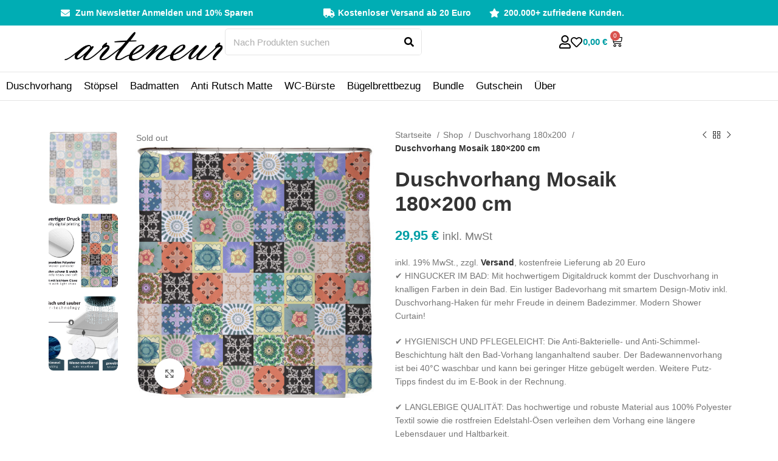

--- FILE ---
content_type: text/css; charset=utf-8
request_url: https://arteneur.de/wp-content/uploads/elementor/css/post-17574.css?ver=1742716401
body_size: 1943
content:
.elementor-17574 .elementor-element.elementor-element-57a5036{--display:flex;--flex-direction:row;--container-widget-width:calc( ( 1 - var( --container-widget-flex-grow ) ) * 100% );--container-widget-height:100%;--container-widget-flex-grow:1;--container-widget-align-self:stretch;--flex-wrap-mobile:wrap;--justify-content:center;--align-items:center;--gap:0px 0px;--row-gap:0px;--column-gap:0px;--margin-top:0px;--margin-bottom:0px;--margin-left:0px;--margin-right:0px;--padding-top:10px;--padding-bottom:10px;--padding-left:100px;--padding-right:100px;overflow:visible;}.elementor-17574 .elementor-element.elementor-element-57a5036:not(.elementor-motion-effects-element-type-background), .elementor-17574 .elementor-element.elementor-element-57a5036 > .elementor-motion-effects-container > .elementor-motion-effects-layer{background-color:var( --e-global-color-primary );}.elementor-17574 .elementor-element.elementor-element-62149c9{--display:flex;--flex-direction:row;--container-widget-width:initial;--container-widget-height:100%;--container-widget-flex-grow:1;--container-widget-align-self:stretch;--flex-wrap-mobile:wrap;--gap:0px 5px;--row-gap:0px;--column-gap:5px;--margin-top:0px;--margin-bottom:0px;--margin-left:0px;--margin-right:0px;--padding-top:0px;--padding-bottom:0px;--padding-left:0px;--padding-right:0px;overflow:visible;}.elementor-17574 .elementor-element.elementor-element-09492c7 .elementor-icon-list-icon i{color:var( --e-global-color-accent );transition:color 0.3s;}.elementor-17574 .elementor-element.elementor-element-09492c7 .elementor-icon-list-icon svg{fill:var( --e-global-color-accent );transition:fill 0.3s;}.elementor-17574 .elementor-element.elementor-element-09492c7{--e-icon-list-icon-size:15px;--icon-vertical-offset:0px;}.elementor-17574 .elementor-element.elementor-element-09492c7 .elementor-icon-list-icon{padding-right:0px;}.elementor-17574 .elementor-element.elementor-element-09492c7 .elementor-icon-list-item > .elementor-icon-list-text, .elementor-17574 .elementor-element.elementor-element-09492c7 .elementor-icon-list-item > a{font-family:"Poppins", Sans-serif;font-size:14px;font-weight:600;}.elementor-17574 .elementor-element.elementor-element-09492c7 .elementor-icon-list-text{color:var( --e-global-color-accent );transition:color 0.3s;}.elementor-17574 .elementor-element.elementor-element-09492c7 .elementor-icon-list-item:hover .elementor-icon-list-text{color:#FFFFFFCC;}.elementor-17574 .elementor-element.elementor-element-7fc3389{--display:flex;--flex-direction:row;--container-widget-width:initial;--container-widget-height:100%;--container-widget-flex-grow:1;--container-widget-align-self:stretch;--flex-wrap-mobile:wrap;--justify-content:flex-end;--gap:0px 5px;--row-gap:0px;--column-gap:5px;--margin-top:0px;--margin-bottom:0px;--margin-left:0px;--margin-right:0px;--padding-top:0px;--padding-bottom:0px;--padding-left:0px;--padding-right:0px;overflow:visible;}.elementor-17574 .elementor-element.elementor-element-3109f7c > .elementor-widget-container{margin:0px 0px 0px 0px;padding:0px 30px 0px 0px;}.elementor-17574 .elementor-element.elementor-element-3109f7c.elementor-element{--align-self:flex-start;}.elementor-17574 .elementor-element.elementor-element-3109f7c .elementor-icon-list-icon i{color:var( --e-global-color-accent );transition:color 0.3s;}.elementor-17574 .elementor-element.elementor-element-3109f7c .elementor-icon-list-icon svg{fill:var( --e-global-color-accent );transition:fill 0.3s;}.elementor-17574 .elementor-element.elementor-element-3109f7c{--e-icon-list-icon-size:15px;--icon-vertical-offset:0px;}.elementor-17574 .elementor-element.elementor-element-3109f7c .elementor-icon-list-icon{padding-right:0px;}.elementor-17574 .elementor-element.elementor-element-3109f7c .elementor-icon-list-item > .elementor-icon-list-text, .elementor-17574 .elementor-element.elementor-element-3109f7c .elementor-icon-list-item > a{font-family:"Poppins", Sans-serif;font-size:14px;font-weight:600;}.elementor-17574 .elementor-element.elementor-element-3109f7c .elementor-icon-list-text{color:var( --e-global-color-accent );transition:color 0.3s;}.elementor-17574 .elementor-element.elementor-element-81c2e0a > .elementor-widget-container{padding:0px 0px 0px 0px;}.elementor-17574 .elementor-element.elementor-element-81c2e0a .elementor-icon-list-icon i{color:var( --e-global-color-accent );transition:color 0.3s;}.elementor-17574 .elementor-element.elementor-element-81c2e0a .elementor-icon-list-icon svg{fill:var( --e-global-color-accent );transition:fill 0.3s;}.elementor-17574 .elementor-element.elementor-element-81c2e0a{--e-icon-list-icon-size:15px;--icon-vertical-offset:0px;}.elementor-17574 .elementor-element.elementor-element-81c2e0a .elementor-icon-list-icon{padding-right:0px;}.elementor-17574 .elementor-element.elementor-element-81c2e0a .elementor-icon-list-item > .elementor-icon-list-text, .elementor-17574 .elementor-element.elementor-element-81c2e0a .elementor-icon-list-item > a{font-family:"Poppins", Sans-serif;font-size:14px;font-weight:600;}.elementor-17574 .elementor-element.elementor-element-81c2e0a .elementor-icon-list-text{color:var( --e-global-color-accent );transition:color 0.3s;}.elementor-17574 .elementor-element.elementor-element-bf138a9{--display:flex;--flex-direction:row;--container-widget-width:calc( ( 1 - var( --container-widget-flex-grow ) ) * 100% );--container-widget-height:100%;--container-widget-flex-grow:1;--container-widget-align-self:stretch;--flex-wrap-mobile:wrap;--justify-content:center;--align-items:center;--gap:0px 0px;--row-gap:0px;--column-gap:0px;--margin-top:0px;--margin-bottom:0px;--margin-left:0px;--margin-right:0px;--padding-top:5px;--padding-bottom:5px;--padding-left:100px;--padding-right:100px;overflow:visible;}.elementor-17574 .elementor-element.elementor-element-121bdc1{--display:flex;--flex-direction:column;--container-widget-width:100%;--container-widget-height:initial;--container-widget-flex-grow:0;--container-widget-align-self:initial;--flex-wrap-mobile:wrap;--padding-top:0px;--padding-bottom:0px;--padding-left:0px;--padding-right:0px;overflow:visible;}.elementor-17574 .elementor-element.elementor-element-14c7bbb > .elementor-widget-container{padding:0px 0px 0px 0px;}.elementor-17574 .elementor-element.elementor-element-14c7bbb img{width:100%;max-width:405px;}.elementor-17574 .elementor-element.elementor-element-f2d60eb{--display:flex;--flex-direction:column;--container-widget-width:calc( ( 1 - var( --container-widget-flex-grow ) ) * 100% );--container-widget-height:initial;--container-widget-flex-grow:0;--container-widget-align-self:initial;--flex-wrap-mobile:wrap;--justify-content:center;--align-items:center;--padding-top:0px;--padding-bottom:0px;--padding-left:0px;--padding-right:0px;overflow:visible;}.elementor-17574 .elementor-element.elementor-element-9f21a9d{width:var( --container-widget-width, 60% );max-width:60%;--container-widget-width:60%;--container-widget-flex-grow:0;}.elementor-17574 .elementor-element.elementor-element-9f21a9d .elementor-search-form__container{min-height:40px;}.elementor-17574 .elementor-element.elementor-element-9f21a9d .elementor-search-form__submit{min-width:40px;--e-search-form-submit-text-color:var( --e-global-color-text );background-color:var( --e-global-color-accent );}body:not(.rtl) .elementor-17574 .elementor-element.elementor-element-9f21a9d .elementor-search-form__icon{padding-left:calc(40px / 3);}body.rtl .elementor-17574 .elementor-element.elementor-element-9f21a9d .elementor-search-form__icon{padding-right:calc(40px / 3);}.elementor-17574 .elementor-element.elementor-element-9f21a9d .elementor-search-form__input, .elementor-17574 .elementor-element.elementor-element-9f21a9d.elementor-search-form--button-type-text .elementor-search-form__submit{padding-left:calc(40px / 3);padding-right:calc(40px / 3);}.elementor-17574 .elementor-element.elementor-element-9f21a9d:not(.elementor-search-form--skin-full_screen) .elementor-search-form__container{background-color:var( --e-global-color-accent );border-color:#E5E5E5;border-width:1px 1px 1px 1px;border-radius:5px;}.elementor-17574 .elementor-element.elementor-element-9f21a9d.elementor-search-form--skin-full_screen input[type="search"].elementor-search-form__input{background-color:var( --e-global-color-accent );border-color:#E5E5E5;border-width:1px 1px 1px 1px;border-radius:5px;}.elementor-17574 .elementor-element.elementor-element-2aa316c{--display:flex;--flex-direction:column;--container-widget-width:calc( ( 1 - var( --container-widget-flex-grow ) ) * 100% );--container-widget-height:initial;--container-widget-flex-grow:0;--container-widget-align-self:initial;--flex-wrap-mobile:wrap;--align-items:flex-end;--margin-top:0px;--margin-bottom:0px;--margin-left:0px;--margin-right:0px;--padding-top:0px;--padding-bottom:0px;--padding-left:0px;--padding-right:0px;overflow:visible;}.elementor-17574 .elementor-element.elementor-element-777adea{--grid-template-columns:repeat(0, auto);--icon-size:20px;--grid-column-gap:5px;}.elementor-17574 .elementor-element.elementor-element-777adea .elementor-widget-container{text-align:center;}.elementor-17574 .elementor-element.elementor-element-777adea .elementor-social-icon{background-color:#81252500;--icon-padding:0.4em;}.elementor-17574 .elementor-element.elementor-element-777adea .elementor-social-icon i{color:#000000;}.elementor-17574 .elementor-element.elementor-element-777adea .elementor-social-icon svg{fill:#000000;}.elementor-17574 .elementor-element.elementor-element-a2ea54d{--display:flex;--flex-direction:row;--container-widget-width:initial;--container-widget-height:100%;--container-widget-flex-grow:1;--container-widget-align-self:stretch;--flex-wrap-mobile:wrap;--justify-content:flex-end;overflow:visible;}.elementor-17574 .elementor-element.elementor-element-eb618cb > .elementor-widget-container{padding:0px 0px 0px 0px;}.elementor-17574 .elementor-element.elementor-element-eb618cb img{width:100%;max-width:19px;}.elementor-17574 .elementor-element.elementor-element-348adb0 > .elementor-widget-container{padding:0px 0px 0px 0px;}.elementor-17574 .elementor-element.elementor-element-348adb0 img{width:100%;max-width:19px;}.elementor-17574 .elementor-element.elementor-element-a87d56a{width:auto;max-width:auto;--divider-style:solid;--subtotal-divider-style:solid;--checkout-button-display:none;--cart-footer-layout:1fr;--elementor-remove-from-cart-button:none;--remove-from-cart-button:block;--toggle-button-icon-color:var( --e-global-color-text );--toggle-button-border-color:#FFFFFF;--toggle-button-hover-border-color:#02010100;--toggle-icon-size:20px;--toggle-icon-padding:0px 0px 0px 0px;--cart-border-style:none;--cart-close-button-color:var( --e-global-color-secondary );--menu-cart-subtotal-color:var( --e-global-color-text );--product-variations-color:var( --e-global-color-text );--product-price-color:var( --e-global-color-text );--view-cart-button-text-color:var( --e-global-color-accent );--view-cart-button-background-color:var( --e-global-color-primary );--view-cart-button-hover-text-color:var( --e-global-color-accent );--view-cart-button-hover-background-color:var( --e-global-color-text );}.elementor-17574 .elementor-element.elementor-element-a87d56a .elementor-menu-cart__subtotal{font-family:"Poppins", Sans-serif;}.elementor-17574 .elementor-element.elementor-element-a87d56a .widget_shopping_cart_content{--subtotal-divider-left-width:0;--subtotal-divider-right-width:0;}.elementor-17574 .elementor-element.elementor-element-a87d56a .elementor-menu-cart__product-name a{color:var( --e-global-color-text );}.elementor-17574 .elementor-element.elementor-element-a87d56a .elementor-menu-cart__product-price{font-family:"Poppins", Sans-serif;font-weight:600;}.elementor-17574 .elementor-element.elementor-element-a87d56a .elementor-menu-cart__product-price .product-quantity{color:var( --e-global-color-text );}.elementor-17574 .elementor-element.elementor-element-a87d56a .elementor-button--view-cart{border-style:solid;border-color:var( --e-global-color-primary );}.elementor-17574 .elementor-element.elementor-element-a87d56a .woocommerce-mini-cart__empty-message{font-family:"Poppins", Sans-serif;font-weight:600;}.elementor-17574 .elementor-element.elementor-element-ae50046{--display:flex;--flex-direction:row;--container-widget-width:calc( ( 1 - var( --container-widget-flex-grow ) ) * 100% );--container-widget-height:100%;--container-widget-flex-grow:1;--container-widget-align-self:stretch;--flex-wrap-mobile:wrap;--justify-content:center;--align-items:center;--gap:0px 0px;--row-gap:0px;--column-gap:0px;border-style:solid;--border-style:solid;border-width:1px 0px 1px 0px;--border-top-width:1px;--border-right-width:0px;--border-bottom-width:1px;--border-left-width:0px;border-color:#E5E5E5;--border-color:#E5E5E5;--margin-top:0px;--margin-bottom:30px;--margin-left:0px;--margin-right:0px;--padding-top:0px;--padding-bottom:0px;--padding-left:0px;--padding-right:0px;overflow:visible;}.elementor-17574 .elementor-element.elementor-element-d0228e5{--display:flex;--flex-direction:column;--container-widget-width:100%;--container-widget-height:initial;--container-widget-flex-grow:0;--container-widget-align-self:initial;--flex-wrap-mobile:wrap;--padding-top:0px;--padding-bottom:0px;--padding-left:0px;--padding-right:0px;overflow:visible;}.elementor-17574 .elementor-element.elementor-element-9c7005d > .elementor-widget-container{padding:0px 0px 0px 0px;}.elementor-17574 .elementor-element.elementor-element-9c7005d .elementor-menu-toggle{margin:0 auto;}.elementor-17574 .elementor-element.elementor-element-9c7005d .elementor-nav-menu .elementor-item{font-family:"Poppins", Sans-serif;font-size:17px;font-weight:500;}.elementor-17574 .elementor-element.elementor-element-9c7005d .elementor-nav-menu--main .elementor-item{color:#000000;fill:#000000;padding-left:10px;padding-right:10px;}.elementor-theme-builder-content-area{height:400px;}.elementor-location-header:before, .elementor-location-footer:before{content:"";display:table;clear:both;}@media(min-width:768px){.elementor-17574 .elementor-element.elementor-element-62149c9{--width:40%;}.elementor-17574 .elementor-element.elementor-element-7fc3389{--width:60%;}.elementor-17574 .elementor-element.elementor-element-121bdc1{--width:25%;}.elementor-17574 .elementor-element.elementor-element-f2d60eb{--width:50%;}.elementor-17574 .elementor-element.elementor-element-2aa316c{--width:25%;}.elementor-17574 .elementor-element.elementor-element-a2ea54d{--width:70%;}.elementor-17574 .elementor-element.elementor-element-d0228e5{--width:90%;}}@media(max-width:1024px) and (min-width:768px){.elementor-17574 .elementor-element.elementor-element-121bdc1{--width:24%;}.elementor-17574 .elementor-element.elementor-element-f2d60eb{--width:50%;}.elementor-17574 .elementor-element.elementor-element-2aa316c{--width:26%;}.elementor-17574 .elementor-element.elementor-element-a2ea54d{--width:100%;}.elementor-17574 .elementor-element.elementor-element-d0228e5{--width:1000%;}}@media(max-width:1024px){.elementor-17574 .elementor-element.elementor-element-57a5036{--padding-top:10px;--padding-bottom:10px;--padding-left:20px;--padding-right:20px;}.elementor-17574 .elementor-element.elementor-element-09492c7 .elementor-icon-list-item > .elementor-icon-list-text, .elementor-17574 .elementor-element.elementor-element-09492c7 .elementor-icon-list-item > a{font-size:13px;}.elementor-17574 .elementor-element.elementor-element-7fc3389{--align-items:center;--container-widget-width:calc( ( 1 - var( --container-widget-flex-grow ) ) * 100% );}.elementor-17574 .elementor-element.elementor-element-3109f7c{width:100%;max-width:100%;--e-icon-list-icon-size:0px;}.elementor-17574 .elementor-element.elementor-element-3109f7c > .elementor-widget-container{margin:0px 0px 0px 0px;padding:0px 0px 0px 0px;}.elementor-17574 .elementor-element.elementor-element-3109f7c .elementor-icon-list-item > .elementor-icon-list-text, .elementor-17574 .elementor-element.elementor-element-3109f7c .elementor-icon-list-item > a{font-size:13px;}.elementor-17574 .elementor-element.elementor-element-81c2e0a{width:100%;max-width:100%;--e-icon-list-icon-size:0px;}.elementor-17574 .elementor-element.elementor-element-81c2e0a .elementor-icon-list-item > .elementor-icon-list-text, .elementor-17574 .elementor-element.elementor-element-81c2e0a .elementor-icon-list-item > a{font-size:13px;letter-spacing:0px;}.elementor-17574 .elementor-element.elementor-element-bf138a9{--padding-top:5px;--padding-bottom:5px;--padding-left:20px;--padding-right:20px;}.elementor-17574 .elementor-element.elementor-element-9f21a9d{--container-widget-width:85%;--container-widget-flex-grow:0;width:var( --container-widget-width, 85% );max-width:85%;}.elementor-17574 .elementor-element.elementor-element-2aa316c{--padding-top:0px;--padding-bottom:0px;--padding-left:0px;--padding-right:0px;}.elementor-17574 .elementor-element.elementor-element-a2ea54d{--gap:10px 10px;--row-gap:10px;--column-gap:10px;--margin-top:0px;--margin-bottom:0px;--margin-left:0px;--margin-right:0px;--padding-top:0px;--padding-bottom:0px;--padding-left:0px;--padding-right:0px;}.elementor-17574 .elementor-element.elementor-element-ae50046{--flex-direction:row;--container-widget-width:calc( ( 1 - var( --container-widget-flex-grow ) ) * 100% );--container-widget-height:100%;--container-widget-flex-grow:1;--container-widget-align-self:stretch;--flex-wrap-mobile:wrap;--justify-content:center;--align-items:center;--margin-top:0px;--margin-bottom:30px;--margin-left:0px;--margin-right:0px;}.elementor-17574 .elementor-element.elementor-element-9c7005d > .elementor-widget-container{padding:10px 0px 0px 0px;}.elementor-17574 .elementor-element.elementor-element-9c7005d .elementor-nav-menu--main .elementor-item{padding-left:10px;padding-right:10px;}}@media(max-width:767px){.elementor-17574 .elementor-element.elementor-element-62149c9{--flex-direction:row;--container-widget-width:initial;--container-widget-height:100%;--container-widget-flex-grow:1;--container-widget-align-self:stretch;--flex-wrap-mobile:wrap;}.elementor-17574 .elementor-element.elementor-element-09492c7{width:auto;max-width:auto;}.elementor-17574 .elementor-element.elementor-element-7fc3389{--justify-content:flex-start;--align-items:center;--container-widget-width:calc( ( 1 - var( --container-widget-flex-grow ) ) * 100% );}.elementor-17574 .elementor-element.elementor-element-3109f7c{width:100%;max-width:100%;}.elementor-17574 .elementor-element.elementor-element-bf138a9{--padding-top:10px;--padding-bottom:10px;--padding-left:20px;--padding-right:20px;}.elementor-17574 .elementor-element.elementor-element-14c7bbb img{max-width:300px;}.elementor-17574 .elementor-element.elementor-element-f2d60eb{--padding-top:15px;--padding-bottom:15px;--padding-left:0px;--padding-right:0px;}.elementor-17574 .elementor-element.elementor-element-2aa316c{--justify-content:center;--align-items:center;--container-widget-width:calc( ( 1 - var( --container-widget-flex-grow ) ) * 100% );--gap:0px 0px;--row-gap:0px;--column-gap:0px;}.elementor-17574 .elementor-element.elementor-element-a2ea54d{--width:80%;--justify-content:center;--align-items:center;--container-widget-width:calc( ( 1 - var( --container-widget-flex-grow ) ) * 100% );--gap:15px 15px;--row-gap:15px;--column-gap:15px;}}/* Start custom CSS */@import url('https://fonts.googleapis.com/css2?family=Poppins:ital,wght@0,100;0,200;0,300;0,400;0,500;0,600;0,700;0,800;0,900;1,100;1,200;1,300;1,400;1,500;1,600;1,700;1,800;1,900&display=swap')/* End custom CSS */

--- FILE ---
content_type: text/css; charset=utf-8
request_url: https://arteneur.de/wp-content/uploads/elementor/css/post-16431.css?ver=1742717607
body_size: 903
content:
.elementor-16431 .elementor-element.elementor-element-bf97732{--display:flex;--flex-direction:row;--container-widget-width:calc( ( 1 - var( --container-widget-flex-grow ) ) * 100% );--container-widget-height:100%;--container-widget-flex-grow:1;--container-widget-align-self:stretch;--flex-wrap-mobile:wrap;--align-items:stretch;--gap:10px 10px;--row-gap:10px;--column-gap:10px;--margin-top:-10px;--margin-bottom:50px;--margin-left:0px;--margin-right:0px;overflow:visible;}.elementor-16431 .elementor-element.elementor-element-67eaf29{--display:flex;--padding-top:10px;--padding-bottom:10px;--padding-left:10px;--padding-right:20px;overflow:visible;}.elementor-16431 .elementor-element.elementor-element-ecad4a5{--display:flex;--margin-top:0px;--margin-bottom:0px;--margin-left:0px;--margin-right:0px;--padding-top:5px;--padding-bottom:5px;--padding-left:5px;--padding-right:5px;overflow:visible;}.elementor-16431 .elementor-element.elementor-element-823edc9{--display:flex;--flex-direction:row;--container-widget-width:calc( ( 1 - var( --container-widget-flex-grow ) ) * 100% );--container-widget-height:100%;--container-widget-flex-grow:1;--container-widget-align-self:stretch;--flex-wrap-mobile:wrap;--align-items:stretch;--gap:0px 0px;--row-gap:0px;--column-gap:0px;--margin-top:0px;--margin-bottom:10px;--margin-left:0px;--margin-right:0px;--padding-top:0px;--padding-bottom:0px;--padding-left:0px;--padding-right:0px;overflow:visible;}.elementor-16431 .elementor-element.elementor-element-6309398{--display:flex;--flex-direction:row;--container-widget-width:initial;--container-widget-height:100%;--container-widget-flex-grow:1;--container-widget-align-self:stretch;--flex-wrap-mobile:wrap;--justify-content:center;--margin-top:0px;--margin-bottom:0px;--margin-left:0px;--margin-right:0px;--padding-top:0px;--padding-bottom:0px;--padding-left:0px;--padding-right:0px;overflow:visible;}.elementor-16431 .elementor-element.elementor-element-6176d10{width:auto;max-width:auto;}.elementor-16431 .elementor-element.elementor-element-6176d10 > .elementor-widget-container{margin:0px 0px 10px 0px;}.elementor-16431 .elementor-element.elementor-element-bf051b7{width:auto;max-width:auto;}.elementor-16431 .elementor-element.elementor-element-bf051b7 > .elementor-widget-container{margin:0px 0px 10px 0px;}.elementor-16431 .elementor-element.elementor-element-706deb5{--display:flex;--flex-direction:row;--container-widget-width:calc( ( 1 - var( --container-widget-flex-grow ) ) * 100% );--container-widget-height:100%;--container-widget-flex-grow:1;--container-widget-align-self:stretch;--flex-wrap-mobile:wrap;--align-items:stretch;--gap:0px 0px;--row-gap:0px;--column-gap:0px;--margin-top:0px;--margin-bottom:0px;--margin-left:0px;--margin-right:0px;--padding-top:0px;--padding-bottom:0px;--padding-left:0px;--padding-right:0px;overflow:visible;}.elementor-16431 .elementor-element.elementor-element-1b82b5a{--display:flex;--margin-top:0px;--margin-bottom:0px;--margin-left:0px;--margin-right:0px;--padding-top:0px;--padding-bottom:0px;--padding-left:0px;--padding-right:0px;overflow:visible;}.elementor-16431 .elementor-element.elementor-element-2f18d08{width:var( --container-widget-width, 80% );max-width:80%;--container-widget-width:80%;--container-widget-flex-grow:0;}.elementor-16431 .elementor-element.elementor-element-2f18d08 > .elementor-widget-container{margin:0px 10px 20px 0px;}.elementor-16431 .elementor-element.elementor-element-500a4bf{width:auto;max-width:auto;}.elementor-16431 .elementor-element.elementor-element-500a4bf > .elementor-widget-container{margin:0px 20px 20px 0px;}.elementor-16431 .elementor-element.elementor-element-500a4bf .price, .elementor-16431 .elementor-element.elementor-element-500a4bf .amount{font-size:22px;}.elementor-16431 .elementor-element.elementor-element-fc4bda5{width:auto;max-width:auto;}.elementor-16431 .elementor-element.elementor-element-fc4bda5 > .elementor-widget-container{margin:0px 0px 20px 0px;}.elementor-16431 .elementor-element.elementor-element-49b63b7{--display:flex;--flex-direction:row;--container-widget-width:calc( ( 1 - var( --container-widget-flex-grow ) ) * 100% );--container-widget-height:100%;--container-widget-flex-grow:1;--container-widget-align-self:stretch;--flex-wrap-mobile:wrap;--justify-content:center;--align-items:center;--flex-wrap:wrap;--margin-top:0px;--margin-bottom:0px;--margin-left:0px;--margin-right:0px;--padding-top:0px;--padding-bottom:0px;--padding-left:0px;--padding-right:0px;overflow:visible;}.elementor-16431 .elementor-element.elementor-element-7ffbe66{--display:flex;--margin-top:0px;--margin-bottom:0px;--margin-left:0px;--margin-right:0px;--padding-top:0px;--padding-bottom:0px;--padding-left:0px;--padding-right:0px;overflow:visible;}.elementor-16431 .elementor-element.elementor-element-da07311{--icon-box-icon-margin:15px;}.elementor-16431 .elementor-element.elementor-element-da07311.elementor-view-stacked .elementor-icon{background-color:var( --e-global-color-313e165 );}.elementor-16431 .elementor-element.elementor-element-da07311.elementor-view-framed .elementor-icon, .elementor-16431 .elementor-element.elementor-element-da07311.elementor-view-default .elementor-icon{fill:var( --e-global-color-313e165 );color:var( --e-global-color-313e165 );border-color:var( --e-global-color-313e165 );}.elementor-16431 .elementor-element.elementor-element-da07311 .elementor-icon{font-size:17px;}.elementor-16431 .elementor-element.elementor-element-da07311 .elementor-icon-box-title{color:var( --e-global-color-313e165 );}.elementor-16431 .elementor-element.elementor-element-da07311 .elementor-icon-box-title, .elementor-16431 .elementor-element.elementor-element-da07311 .elementor-icon-box-title a{font-family:"Poppins", Sans-serif;font-size:16px;font-weight:300;line-height:17px;}.elementor-16431 .elementor-element.elementor-element-9e8637a{--display:flex;--margin-top:0px;--margin-bottom:0px;--margin-left:0px;--margin-right:0px;--padding-top:0px;--padding-bottom:0px;--padding-left:0px;--padding-right:0px;overflow:visible;}.elementor-16431 .elementor-element.elementor-element-61abfdb{--icon-box-icon-margin:15px;}.elementor-16431 .elementor-element.elementor-element-61abfdb.elementor-view-stacked .elementor-icon{background-color:var( --e-global-color-313e165 );}.elementor-16431 .elementor-element.elementor-element-61abfdb.elementor-view-framed .elementor-icon, .elementor-16431 .elementor-element.elementor-element-61abfdb.elementor-view-default .elementor-icon{fill:var( --e-global-color-313e165 );color:var( --e-global-color-313e165 );border-color:var( --e-global-color-313e165 );}.elementor-16431 .elementor-element.elementor-element-61abfdb .elementor-icon{font-size:17px;}.elementor-16431 .elementor-element.elementor-element-61abfdb .elementor-icon-box-title{color:var( --e-global-color-313e165 );}.elementor-16431 .elementor-element.elementor-element-61abfdb .elementor-icon-box-title, .elementor-16431 .elementor-element.elementor-element-61abfdb .elementor-icon-box-title a{font-family:"Poppins", Sans-serif;font-size:16px;font-weight:300;line-height:17px;}.elementor-16431 .elementor-element.elementor-element-c49b25c{--display:flex;overflow:visible;}.elementor-16431 .elementor-element.elementor-element-4acf260{--divider-border-style:solid;--divider-color:#1010101A;--divider-border-width:1px;}.elementor-16431 .elementor-element.elementor-element-4acf260 > .elementor-widget-container{margin:-25px 0px 0px 0px;}.elementor-16431 .elementor-element.elementor-element-4acf260 .elementor-divider-separator{width:100%;}.elementor-16431 .elementor-element.elementor-element-4acf260 .elementor-divider{padding-block-start:0px;padding-block-end:0px;}.elementor-16431 .elementor-element.elementor-element-e5de4ff > .elementor-widget-container{margin:0px 0px -5px 0px;}.elementor-16431 .elementor-element.elementor-element-27fef6bb{border-style:solid;border-width:1px 0px 0px 0px;border-color:#1010101A;margin:0px 0px 40px 0px;padding:0px 15px 0px 15px;overflow:visible;}.elementor-16431 .elementor-element.elementor-element-d6edb07{border-style:solid;border-width:1px 0px 0px 0px;border-color:#1010101A;margin:0px 0px 40px 0px;padding:0px 15px 0px 15px;overflow:visible;}.elementor-16431 .elementor-element.elementor-element-50e8918 > .elementor-widget-container{margin:-1px 0px 0px 0px;}.elementor-16431 .elementor-element.elementor-element-10d99e1a{border-style:solid;border-width:1px 0px 0px 0px;border-color:#1010101A;padding:30px 15px 0px 15px;overflow:visible;}@media(min-width:768px){.elementor-16431 .elementor-element.elementor-element-7ffbe66{--width:46%;}.elementor-16431 .elementor-element.elementor-element-9e8637a{--width:50%;}}@media(max-width:1024px){.elementor-16431 .elementor-element.elementor-element-bf97732{--margin-top:-35px;--margin-bottom:30px;--margin-left:0px;--margin-right:0px;}.elementor-16431 .elementor-element.elementor-element-67eaf29{--padding-top:10px;--padding-bottom:10px;--padding-left:10px;--padding-right:10px;}.elementor-16431 .elementor-element.elementor-element-ecad4a5{--margin-top:0px;--margin-bottom:0px;--margin-left:0px;--margin-right:0px;--padding-top:10px;--padding-bottom:10px;--padding-left:10px;--padding-right:10px;}.elementor-16431 .elementor-element.elementor-element-2f18d08{width:100%;max-width:100%;}.elementor-16431 .elementor-element.elementor-element-500a4bf .price, .elementor-16431 .elementor-element.elementor-element-500a4bf .amount{font-size:18px;}.elementor-16431 .elementor-element.elementor-element-27fef6bb{margin:0px 0px 20px 0px;}.elementor-16431 .elementor-element.elementor-element-d6edb07{margin:0px 0px 20px 0px;}}@media(max-width:767px){.elementor-16431 .elementor-element.elementor-element-67eaf29{--padding-top:10px;--padding-bottom:10px;--padding-left:10px;--padding-right:10px;}.elementor-16431 .elementor-element.elementor-element-ecad4a5{--padding-top:10px;--padding-bottom:10px;--padding-left:10px;--padding-right:10px;}.elementor-16431 .elementor-element.elementor-element-2f18d08{width:100%;max-width:100%;}}@media(max-width:1024px) and (min-width:768px){.elementor-16431 .elementor-element.elementor-element-1b82b5a{--width:100%;}}

--- FILE ---
content_type: image/svg+xml
request_url: https://arteneur.de/wp-content/uploads/2023/12/ic-new-wishlist.svg
body_size: 402
content:
<svg xmlns="http://www.w3.org/2000/svg" width="20" height="20" viewBox="0 0 20 20" fill="none"><g clip-path="url(#clip0_112_182)"><path d="M17.9063 2.51172C15.6484 0.613283 12.1602 0.898439 10 3.09766C7.83985 0.898439 4.35157 0.609377 2.09375 2.51172C-0.843745 4.98438 -0.414058 9.01563 1.67969 11.1523L8.53125 18.1328C8.92188 18.5313 9.44532 18.7539 10 18.7539C10.5586 18.7539 11.0781 18.5352 11.4688 18.1367L18.3203 11.1563C20.4102 9.01953 20.8477 4.98828 17.9063 2.51172ZM16.9844 9.83594L10.1328 16.8164C10.0391 16.9102 9.96094 16.9102 9.86719 16.8164L3.01563 9.83594C1.58985 8.38281 1.30079 5.63281 3.30079 3.94922C4.82032 2.67188 7.16407 2.86328 8.63282 4.35938L10 5.75391L11.3672 4.35938C12.8438 2.85547 15.1875 2.67188 16.6992 3.94531C18.6953 5.62891 18.3984 8.39453 16.9844 9.83594Z" fill="black"></path></g><defs><clipPath id="clip0_112_182"><rect width="20" height="20" fill="white"></rect></clipPath></defs></svg>